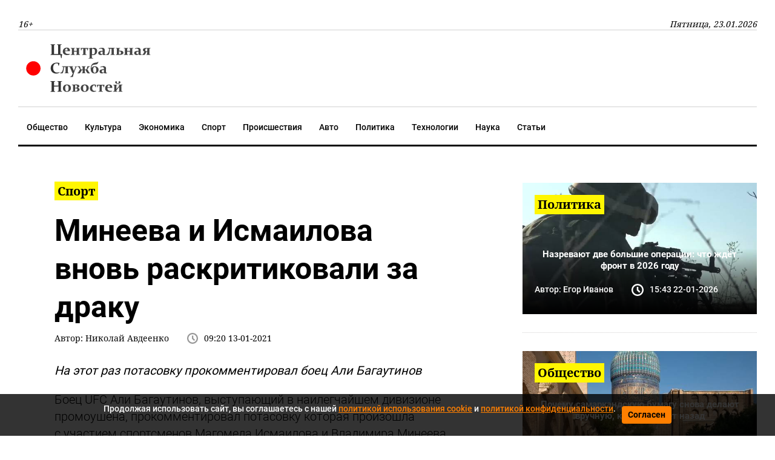

--- FILE ---
content_type: text/html; charset=utf-8
request_url: https://csn-tv.ru/posts/id16577-mineeva-i-ismailova-vnov-raskritikovali-za-draku
body_size: 7514
content:

<!DOCTYPE html>
<html lang="ru" dir="ltr">

    <head>
    
        
<title>Минеева и Исмаилова вновь раскритиковали за драку</title>
<meta http-equiv="content-language" content="ru" />
<meta name="robots" content="index, follow" />
    <meta name="robots" content="max-image-preview:large">
    <meta name="original-source" content="https://csn-tv.ru" />
    <meta name="description" content="На этот раз потасовку прокомментировал боец Али Багаутинов" />
    <meta name="abstract" content="Минеева и Исмаилова вновь раскритиковали за драку. На этот раз потасовку прокомментировал боец Али Багаутинов" />
    <meta name="dcterms.title" content="Минеева и Исмаилова вновь раскритиковали за драку" />
    <meta name="dcterms.creator" content="Николай Авдеенко" />
    <meta name="dcterms.description" content="На этот раз потасовку прокомментировал боец Али Багаутинов" />
    <meta name="dcterms.language" content="ru" />
    <meta property="og:site_name" content="Центральная Служба Новостей" />
    <meta property="og:type" content="article" />
    <meta property="og:url" content="https://csn-tv.ru/posts/id16577-mineeva-i-ismailova-vnov-raskritikovali-za-draku" />
    <meta property="og:title" content="Минеева и Исмаилова вновь раскритиковали за драку" />
    <meta property="og:description" content="На этот раз потасовку прокомментировал боец Али Багаутинов" />
    <meta property="og:locale" content="ru" />
    <meta property="article:tag" content="Спорт" />
    <meta property="article:published_time" content="2021-01-13T09:20:16+03:00" />
    <meta name="twitter:card" content="summary_large_image" />
    <meta name="twitter:description" content="На этот раз потасовку прокомментировал боец Али Багаутинов" />
    <meta name="twitter:title" content="Минеева и Исмаилова вновь раскритиковали за драку" />
    <meta name="twitter:url" content="https://csn-tv.ru/posts/id16577-mineeva-i-ismailova-vnov-raskritikovali-za-draku" />
    <link rel="amphtml" href="https://csn-tv.ru/ampposts/id16577-mineeva-i-ismailova-vnov-raskritikovali-za-draku" />
    <link rel="canonical" href="https://csn-tv.ru/posts/id16577-mineeva-i-ismailova-vnov-raskritikovali-za-draku" />
<meta name="format-detection" content="telephone=no">
<meta name="viewport" content="width=device-width, height=device-height, initial-scale=1.0, maximum-scale=1.0, user-scalable=0">
<meta name="theme-color" content="#efefef">
<meta name="apple-mobile-web-app-title" content="Центральная Служба Новостей" />
<meta name="application-name" content="Центральная Служба Новостей" />
<meta name="msapplication-TileColor" content="#efefef" />
<meta name="msapplication-TileImage" content="/static/front/images/favicon.ico" />
<meta http-equiv="X-UA-Compatible" content="IE=Edge">
<meta http-equiv="Content-Type" content="text/html; charset=utf-8">
<meta name="apple-itunes-app" content="app-id=1571700403">



    
    <link rel="icon" href="/static/front/images/favicon.ico" type="image/x-icon">
    <link rel="preload" href="/static/front/css/bootstrap.min.css" as="style">
    <link href="/static/front/css/bootstrap.min.css" rel="stylesheet">
    <link rel="preload" href="/static/front/css/style.min.css" as="style">
    <link href="/static/front/css/style.min.css" rel="stylesheet">
    <link rel="preload" href="/static/front/css/heading_styles.css" as="style">
    <link href="/static/front/css/heading_styles.css" rel="stylesheet">
    <link rel="preload" href="/static/front/css/cookie_warn_styles.css" as="style">
    <link href="/static/front/css/cookie_warn_styles.css" rel="stylesheet" type="text/css">
    <link rel="preload" href="/static/front/js/cookie_warning.js" as="script">
    <script src="/static/front/js/cookie_warning.js"></script>
    <script type="text/javascript">
        ( function () {
            'use strict';
            var loadedAnalitycs = false,
                loadedAds = false,
                timerAnalyticsId,
                timerAdsId;
            if ( navigator.userAgent.indexOf( 'YandexMetrika' ) > -1 ) {
                loadAnalitycs();
            } else {
                window.addEventListener( 'scroll', loadAnalitycs, {passive: true} );
                window.addEventListener( 'touchstart', loadAnalitycs );
                document.addEventListener( 'mouseenter', loadAnalitycs );
                document.addEventListener( 'click', loadAnalitycs );
                window.addEventListener('keydown',loadAnalitycs, {passive: true})
                window.addEventListener( 'load', loadAnalyticsFallback );
                window.addEventListener( 'load', loadAdsFallback );
            }
            function loadAnalyticsFallback() {
                timerAnalyticsId = setTimeout( loadAnalitycs, 1000 );
            }
            function loadAdsFallback() {
                timerAdsId = setTimeout(loadAds, 1000)
            }
            function loadAds(e) {
                if ( e && e.type ) {
                    console.log( e.type );
                } else {
                    console.log( 'DOMContentLoaded' );
                }
                if ( loadedAds) {
                    return;
                }
                let Script2 = document.createElement("script");
                Script2.src = '/static/front/js/adsInitializerFixed.js';
                Script2.async = true;
                document.getElementsByTagName('head')[0].appendChild(Script2);
                loadedAds = true;
                clearTimeout( timerAdsId );
                window.removeEventListener( 'load', loadAdsFallback );
            }
            function loadAnalitycs( e ) {
                if ( e && e.type ) {
                    console.log( e.type );
                } else {
                    console.log( 'DOMContentLoaded' );
                }
                if ( loadedAnalitycs ) {
                    return;
                }
                let Script1 = document.createElement("script");
                Script1.src = '/static/front/js/analitycsInitializerFixed.js';
                Script1.async = true;
                document.getElementsByTagName('head')[0].appendChild(Script1);

                loadedAnalitycs = true;
                clearTimeout( timerAnalyticsId );
                window.removeEventListener( 'scroll', loadAnalitycs );
                window.removeEventListener( 'touchstart', loadAnalitycs );
                document.removeEventListener( 'mouseenter', loadAnalitycs );
                document.removeEventListener( 'click', loadAnalitycs );
                window.removeEventListener( 'load', loadAnalyticsFallback );
            }
        } )()
    </script>
    <script>window.yaContextCb=window.yaContextCb||[]</script>
</head>


<body>

    <svg aria-hidden="true" style="position: absolute; width: 0; height: 0; overflow: hidden;" version="1.1"
     xmlns="http://www.w3.org/2000/svg" xmlns:xlink="http://www.w3.org/1999/xlink">
    <defs>
        <symbol id="icon-search" viewBox="0 0 32 32">
            <path d="M31.008 27.231l-7.58-6.447c-0.784-0.705-1.622-1.029-2.299-0.998 1.789-2.096 2.87-4.815 2.87-7.787 0-6.627-5.373-12-12-12s-12 5.373-12 12 5.373 12 12 12c2.972 0 5.691-1.081 7.787-2.87-0.031 0.677 0.293 1.515 0.998 2.299l6.447 7.58c1.104 1.226 2.907 1.33 4.007 0.23s0.997-2.903-0.23-4.007zM12 20c-4.418 0-8-3.582-8-8s3.582-8 8-8 8 3.582 8 8-3.582 8-8 8z"></path>
        </symbol>
        <symbol id="icon-clock" viewBox="0 0 32 32">
            <path d="M20.586 23.414l-6.586-6.586v-8.828h4v7.172l5.414 5.414zM16 0c-8.837 0-16 7.163-16 16s7.163 16 16 16 16-7.163 16-16-7.163-16-16-16zM16 28c-6.627 0-12-5.373-12-12s5.373-12 12-12c6.627 0 12 5.373 12 12s-5.373 12-12 12z"></path>
        </symbol>
        <symbol id="icon-cheveron-up" viewBox="0 0 20 20">
            <path d="M10.707 7.050l-0.707-0.707-5.657 5.657 1.414 1.414 4.243-4.242 4.243 4.242 1.414-1.414z"></path>
        </symbol>
    </defs>
</svg>
<header>
    <nav class="nav-header-menu">
        <div class="navbar-inner">
            <div class="header__date d-flex justify-content-between align-items-center mt-xl-4">
                <button class="navbar-toggle d-lg-none"><span></span></button>
                <span class="d-none d-lg-inline">16+</span>
                <span class="d-none d-lg-inline">Пятница, 23.01.2026</span>











            </div>
            <div class="header__logo py-3 d-none d-lg-flex justify-content-between align-items-center">
                <div class="">
                    <a class="" href="/">
                        <img class="logo lazy" src="/static/front/images/logo_csn.svg" alt="" width="237" height="72"/>
                    </a>
                </div>






            </div>
        </div>
    </nav>
</header>
<div class="nav-header-menu"  id="menu">
    <div class="navbar-inner">
        <div class="header__menu">
            <ul class="nav flex-row navbar-submenu flex-wrap justify-content-lg-center justify-content-xl-start">
    <li class="navbar-submenu_item">
        <a href="/society">Общество</a>
    </li>
    <li class="navbar-submenu_item">
        <a href="/culture">Культура</a>
    </li>
    <li class="navbar-submenu_item">
        <a href="/business">Экономика</a>
    </li>
    <li class="navbar-submenu_item">
        <a href="/sport">Спорт</a>
    </li>
    <li class="navbar-submenu_item">
        <a href="/incident">Происшествия</a>
    </li>
    <li class="navbar-submenu_item">
        <a href="/auto">Авто</a>
    </li>
    <li class="navbar-submenu_item">
        <a href="/politics">Политика</a>
    </li>
    <li class="navbar-submenu_item">
        <a href="/computers">Технологии</a>
    </li>
    <li class="navbar-submenu_item">
        <a href="/science">Наука</a>
    </li>
    <li class="navbar-submenu_item">
        <a href="/articles">Статьи</a>
    </li>
</ul>
        </div>
    </div>
</div>



    <input type="hidden" name="csrfmiddlewaretoken" value="mZJSSnj2ixZGXuKtC2Izz3OywMvMXGtQWAdpuVPdYsG8PcTgLTBLRevqaww22Sx3">
    <div class="article__meta" style="display: none" itemscope="" itemtype="https://schema.org/NewsArticle">
    <div itemprop="mainEntityOfPage">https://csn-tv.ru/posts/id16577-mineeva-i-ismailova-vnov-raskritikovali-za-draku</div>
    <a itemprop="url" href="https://csn-tv.ru/posts/id16577-mineeva-i-ismailova-vnov-raskritikovali-za-draku"></a>
    <div itemprop="headline">Минеева и Исмаилова вновь раскритиковали за драку</div>
    <div itemprop="alternativeHeadline">На этот раз потасовку прокомментировал боец Али Багаутинов</div>
    <div itemprop="name">Минеева и Исмаилова вновь раскритиковали за драку</div>
    <div itemprop="description">На этот раз потасовку прокомментировал боец Али Багаутинов</div>
    <div itemprop="datePublished">2021-01-13T09:20:16+03:00</div>
    <div itemprop="dateCreated">2021-01-13T09:20:16+03:00</div>
    <div itemprop="dateModified">2022-03-29T08:41:34+03:00</div>
    <div itemprop="articleSection">Спорт</div>
    <div itemprop="articleBody">Боец UFC Али Багаутинов, выступающий в наилегчайшем дивизионе промоушена, прокомментировал потасовку которая произошла с участием спортсменов Магомеда Исмаилова и Владимира Минеева на одном из бойцовских турниров проводимых в Москве в конце прошлого года.
По мнению Багаутинова, в случившемся виноваты обе стороны. По мнению бойца, Исмаилов и Минеев могли избежать потасовки, но предпочли спровоцировать столкновение. Али, в первую очередь осудил поведение Владимира Минеева, который выхватил микрофон у Исмаилова, чтобы высказаться перед зрителями, но Багаутинов не оценил действия и Магомеда, толпа которого без разбора обрушилась на Владимира.
Напомним, после потасовки, в которой приняли участие многие зрители, которых пришлось успокаивать сотрудникам полиции, спортсмены были отправлены в отделение полиции, где на них были выписаны штрафы.</div>
    <div itemprop="copyrightHolder" itemscope="" itemtype="http://schema.org/Organization">
        <div itemprop="name">Центральная Служба Новостей</div>
        <a itemprop="url" href="https://csn-tv.ru"></a>
        <div itemprop="address" itemscope="" itemtype="http://schema.org/PostalAddress">
            <div itemprop="addressCountry" itemscope="" itemtype="https://schema.org/Country">
                <meta itemprop="name" content="Россия">
            </div>
        </div>
        <div itemprop="email">info@csn-tv.ru</div>
        <div itemprop="legalName">Центральная Служба Новостей</div>
        <a itemprop="sameAs" href="https://news.google.com/publications/CAAqBwgKMLbxmAswxvuwAw?hl=ru&gl=RU&ceid=RU%3Aru"></a>
        <div itemprop="logo" itemscope="" itemtype="https://schema.org/ImageObject">
            <a itemprop="url" href="https://csn-tv.ru/static/front/images/logo_csn.svg"></a>
            <a itemprop="contentUrl" href="https://csn-tv.ru/static/front/images/logo_csn.svg"></a>
            <div itemprop="width">300</div>
            <div itemprop="height">109</div>
        </div>
        <div itemprop="image" itemscope="" itemtype="https://schema.org/ImageObject">
            <a itemprop="url" href="https://csn-tv.ru/static/front/images/logo_csn.svg"></a>
            <a itemprop="contentUrl" href="https://csn-tv.ru/static/front/images/logo_csn.svg"></a>
            <div itemprop="width">300</div>
            <div itemprop="height">109</div>
        </div>
    </div>
    <div itemprop="copyrightYear">2021</div>
    <div itemprop="creator" itemscope="" itemtype="http://schema.org/Person">
        <div itemprop="name">Николай Авдеенко</div>
    </div>
    <div itemprop="editor" itemscope="" itemtype="http://schema.org/Person">
        <div itemprop="name">Николай Авдеенко</div>
    </div>
    <div itemprop="genre">Новости, Спорт</div>
    <div itemprop="inLanguage">ru-RU</div>
    <div itemprop="sourceOrganization" itemscope="" itemtype="http://schema.org/Organization">
        <div itemprop="name">Центральная Служба Новостей</div>
        <a itemprop="url" href="https://csn-tv.ru"></a>
        <div itemprop="address" itemscope="" itemtype="http://schema.org/PostalAddress">
            <div itemprop="addressCountry" itemscope="" itemtype="https://schema.org/Country">
                <meta itemprop="name" content="Россия"></div>
        </div>
        <div itemprop="email">info@csn-tv.ru</div>
        <div itemprop="legalName">Центральная Служба Новостей</div>
        <a itemprop="sameAs" href="https://news.google.com/publications/CAAqBwgKMLbxmAswxvuwAw?hl=ru&gl=RU&ceid=RU%3Aru"></a>
        <div itemprop="logo" itemscope="" itemtype="https://schema.org/ImageObject">
            <a itemprop="url" href="https://csn-tv.ru/static/front/images/logo_csn.svg"></a>
            <a itemprop="contentUrl" href="https://csn-tv.ru/static/front/images/logo_csn.svg"></a>
            <div itemprop="width">300</div>
            <div itemprop="height">109</div>
        </div>
        <div itemprop="image" itemscope="" itemtype="https://schema.org/ImageObject">
            <a itemprop="url" href="https://csn-tv.ru/static/front/images/logo_csn.svg"></a>
            <a itemprop="contentUrl" href="https://csn-tv.ru/static/front/images/logo_csn.svg"></a>
            <div itemprop="width">300</div>
            <div itemprop="height">109</div>
        </div>
    </div>
    <div itemprop="publisher" itemscope="" itemtype="http://schema.org/Organization">
        <div itemprop="name">Центральная Служба Новостей</div>
        <a itemprop="url" href="https://csn-tv.ru"> </a>
        <div itemprop="address" itemscope="" itemtype="http://schema.org/PostalAddress">
            <div itemprop="addressCountry" itemscope="" itemtype="https://schema.org/Country">
                <meta itemprop="name" content="Россия"></div>
        </div>
        <div itemprop="email">info@csn-tv.ru</div>
        <div itemprop="legalName">Центральная Служба Новостей</div>
        <a itemprop="sameAs" href="https://news.google.com/publications/CAAqBwgKMLbxmAswxvuwAw?hl=ru&gl=RU&ceid=RU%3Aru"></a>
        <div itemprop="logo" itemscope="" itemtype="https://schema.org/ImageObject">
            <a itemprop="url" href="https://csn-tv.ru/static/front/images/logo_csn.svg"></a>
            <a itemprop="contentUrl" href="https://csn-tv.ru/static/front/images/logo_csn.svg"></a>
            <div itemprop="width">300</div>
            <div itemprop="height">109</div>
        </div>
        <div itemprop="image" itemscope="" itemtype="https://schema.org/ImageObject">
            <a itemprop="url" href="https://csn-tv.ru/static/front/images/logo_csn.svg"></a>
            <a itemprop="contentUrl" href="https://csn-tv.ru/static/front/images/logo_csn.svg"></a>
            <div itemprop="width">300</div>
            <div itemprop="height">109</div>
        </div>
    </div>
    <div itemprop="author" itemscope="" itemtype="http://schema.org/Person">
        <div itemprop="name">Николай Авдеенко</div>
    </div>
</div>
    <main id="content" class="content" role="main">
        <section class="mt-5">
            <div class="shell">
                <div class="row">
                    <div class="col-lg-12 col-xl-8 px-0 pr-xl-3">
                        
<div class="news mx-xl-5 mb-5" data-rel="article" id="16577" data-article='{"title": "Минеева и Исмаилова вновь раскритиковали за драку", "url": "https://csn-tv.ru/posts/id16577-mineeva-i-ismailova-vnov-raskritikovali-za-draku"}'>
    <div>
    <div class="link">
        <a href="/sport" class="link__tema"><span>Спорт</span></a>
    </div>
    <h1 class="mt-3">Минеева и Исмаилова вновь раскритиковали за драку</h1>
    <div class="d-flex card-lastNews__info flex-wrap">
        <div class="mb-2 mr-4">Автор: <span>Николай Авдеенко</span></div>
        <div class="card-lastNews__clock position-relative d-flex align-items-center mb-2">
            <svg class="icon icon-clock">
                <use xlink:href="#icon-clock"></use>
            </svg>
            <span class="pl-2"><time
                        datetime="2021-01-13">09:20 13-01-2021</time></span>
        </div>
    </div>
        
    <div class="d-md-none my-3">
        <div class="d-flex">
            <div class="text-center align-self-center w-100 mb-3">
                <div class="mx-auto">
                    <a href="https://redirect.appmetrica.yandex.com/serve/243626967105032222" class="btn btn-secondary" target="_blank">Установите приложение "ЦСН"</a>
                </div>
            </div>
        </div>
    </div>
    <div class="newsText my-3">
        <p><strong><i>На этот раз потасовку прокомментировал боец Али Багаутинов</i></strong></p>
        <div id="desktopBannerContainer" class="d-none d-md-inline d-lg-inline">
            <div class="text-center mb-3">
                    <!-- Yandex.RTB R-A-639714-10 -->
<div id="yandex_rtb_R-A-639714-10-16577"></div>
<script>window.yaContextCb.push(()=>{
  Ya.Context.AdvManager.render({
    renderTo: 'yandex_rtb_R-A-639714-10-16577',
    blockId: 'R-A-639714-10',
    pageNumber: '16577'
  })
})</script>
            </div>
        </div>
        <div id="mobileBannerContainer" class="d-md-none">
            <div class="d-flex">
                <div class="text-center align-self-center w-100 mb-3" >
                    <div class="mx-auto" style="width: 300px!important;">
                        <!-- Yandex.RTB R-A-639714-9 -->
<div id="yandex_rtb_R-A-639714-9-16577"></div>
<script>window.yaContextCb.push(()=>{
  Ya.Context.AdvManager.render({
    renderTo: 'yandex_rtb_R-A-639714-9-16577',
    blockId: 'R-A-639714-9',
    pageNumber: '16577'
  })
})</script>
                    </div>
                </div>
            </div>
        </div>
        <div itemprop="articleBody">
            
                <p>Боец UFC Али Багаутинов, выступающий в&nbsp;наилегчайшем дивизионе промоушена, прокомментировал потасовку которая произошла с&nbsp;участием спортсменов Магомеда Исмаилова и&nbsp;Владимира Минеева на&nbsp;одном из&nbsp;бойцовских турниров проводимых в&nbsp;Москве в&nbsp;конце прошлого года.</p>
<p>По&nbsp;мнению Багаутинова, в&nbsp;случившемся виноваты обе стороны. По&nbsp;мнению бойца, Исмаилов и&nbsp;Минеев могли избежать потасовки, но&nbsp;предпочли спровоцировать столкновение. Али, в&nbsp;первую очередь осудил поведение Владимира Минеева, который выхватил микрофон у&nbsp;Исмаилова, чтобы высказаться перед зрителями, но&nbsp;Багаутинов не&nbsp;оценил действия и&nbsp;Магомеда, толпа которого без разбора обрушилась на&nbsp;Владимира.</p>
<p>Напомним, после потасовки, в&nbsp;которой приняли участие многие зрители, которых пришлось успокаивать сотрудникам полиции, спортсмены были отправлены в&nbsp;отделение полиции, где на&nbsp;них были выписаны штрафы.</p>
            
        </div>
        
        
    </div>
    </div>
    <div class="d-md-none" style="margin-bottom: 20px">
        <div class="d-flex">
            <div class="text-center align-self-center w-100">
                <div id="empire-teaser-container-16577" class="empire-teaser-cont"></div>
            </div>
        </div>
    </div>
    <div class="d-none d-md-inline d-lg-inline">
        <div class="text-center">
            <!-- Yandex.RTB R-A-639714-8 -->
<div id="yandex_rtb_R-A-639714-8-16577"></div>
<script>window.yaContextCb.push(()=>{
  Ya.Context.AdvManager.render({
    renderTo: 'yandex_rtb_R-A-639714-8-16577',
    blockId: 'R-A-639714-8',
    pageNumber: '16577'
  })
})</script>
        </div>
    </div>
    <div class="d-md-none">
        <div class="d-flex">
            <div class="text-center align-self-center w-100">
                <div class="mx-auto" style="width: 300px!important;">
                    <!-- Yandex.RTB R-A-639714-5 -->
<div id="yandex_rtb_R-A-639714-5-16577"></div>
<script>window.yaContextCb.push(()=>{
  Ya.Context.AdvManager.render({
    renderTo: 'yandex_rtb_R-A-639714-5-16577',
    blockId: 'R-A-639714-5',
    pageNumber: '16577'
  })
})</script>
                </div>
            </div>
        </div>
    </div>
</div>
                        <div class="lazy" data-lazy-function="loadItem"></div>
                        <script>
                            var categoryId = '4';
                            var showedIds = [16577];
                        </script>
                        </div>
                        <div class="col-lg-12 col-xl-4 px-0 pl-xl-3 d-none d-md-inline d-lg-none d-xl-inline">
    <div class="text-center align-self-center w-100">

























    <div class="d-none d-md-inline d-lg-none d-xl-inline">
        <div class="d-flex">
            <div class="text-center align-self-center w-100">











            </div>
        </div>
    </div>



    <div class="row">
        
            <div class="col-sm-12 col-md-6 col-xl-12 px-0 px-md-3 px-xl-0">
                <article class="card-news">
                    <div class="card-news__div">
                        <img class="card-news__img lazy"
                             src="[data-uri]"
                        
                             data-src="https://csn-tv.ru/storage/uploads/prew/2vPuWqvFJQkVcHTjUd9X.jpg" alt="" width="426" height="327"/>
                        

                    </div>
                    <div class="card-news__link">
                        <a href="/politics" class="mb-2 card-news__tema"><span>Политика</span></a>
                        <a href="https://csn-tv.ru/posts/id300595-nazrevajut-dve-bolshie-operatsii-chto-zhdet-front-v-2026-godu"
                           class="mt-4 mb-3 card-news__headline">Назревают две большие операции: что ждёт фронт в 2026 году</a>
                        <div class="d-lg-flex card-news__info flex-wrap d-none">
                            <div class="mr-4 mb-2">Автор: <span>Егор Иванов</span></div>
                            <div class="card-news__clock position-relative d-flex align-items-center mb-2">
                                <svg class="icon icon-clock">
                                    <use xlink:href="#icon-clock"></use>
                                </svg>
                                <span class="pl-2"><time
                                            datetime="2026-01-22">15:43 22-01-2026</time></span>
                            </div>
                        </div>
                    </div>
                </article>
                <div class="divider divider-dashed"></div>
            </div>
        
            <div class="col-sm-12 col-md-6 col-xl-12 px-0 px-md-3 px-xl-0">
                <article class="card-news">
                    <div class="card-news__div">
                        <img class="card-news__img lazy"
                             src="[data-uri]"
                        
                             data-src="https://csn-tv.ru/storage/uploads/prew/AJhXOaaY5wE4B81UD8xC.jpg" alt="" width="426" height="327"/>
                        

                    </div>
                    <div class="card-news__link">
                        <a href="/society" class="mb-2 card-news__tema"><span>Общество</span></a>
                        <a href="https://csn-tv.ru/posts/id300570-pochemu-samarkandskuju-bumagu-snova-delajut-vruchnuju-kak-sotni-let-nazad"
                           class="mt-4 mb-3 card-news__headline">Почему самаркандскую бумагу снова делают вручную, как сотни лет назад</a>
                        <div class="d-lg-flex card-news__info flex-wrap d-none">
                            <div class="mr-4 mb-2">Автор: <span>Алексей Феоктистов</span></div>
                            <div class="card-news__clock position-relative d-flex align-items-center mb-2">
                                <svg class="icon icon-clock">
                                    <use xlink:href="#icon-clock"></use>
                                </svg>
                                <span class="pl-2"><time
                                            datetime="2026-01-22">12:47 22-01-2026</time></span>
                            </div>
                        </div>
                    </div>
                </article>
                <div class="divider divider-dashed"></div>
            </div>
        
            <div class="col-sm-12 col-md-6 col-xl-12 px-0 px-md-3 px-xl-0">
                <article class="card-news">
                    <div class="card-news__div">
                        <img class="card-news__img lazy"
                             src="[data-uri]"
                        
                             data-src="https://csn-tv.ru/storage/uploads/prew/FRXzxSLm1zq1XtkOB9wb.jpg" alt="" width="426" height="327"/>
                        

                    </div>
                    <div class="card-news__link">
                        <a href="/society" class="mb-2 card-news__tema"><span>Общество</span></a>
                        <a href="https://csn-tv.ru/posts/id300567-nezametnaja-pomosch-kak-neskolko-hodov-kompjutera-reshajut-sudbu-partii"
                           class="mt-4 mb-3 card-news__headline">Незаметная помощь: как несколько ходов компьютера решают судьбу партии</a>
                        <div class="d-lg-flex card-news__info flex-wrap d-none">
                            <div class="mr-4 mb-2">Автор: <span>Сазонова Дарья</span></div>
                            <div class="card-news__clock position-relative d-flex align-items-center mb-2">
                                <svg class="icon icon-clock">
                                    <use xlink:href="#icon-clock"></use>
                                </svg>
                                <span class="pl-2"><time
                                            datetime="2026-01-22">12:36 22-01-2026</time></span>
                            </div>
                        </div>
                    </div>
                </article>
                <div class="divider divider-dashed"></div>
            </div>
        
            <div class="col-sm-12 col-md-6 col-xl-12 px-0 px-md-3 px-xl-0">
                <article class="card-news">
                    <div class="card-news__div">
                        <img class="card-news__img lazy"
                             src="[data-uri]"
                        
                             data-src="https://csn-tv.ru/storage/uploads/prew/EUkCZJri5bc1dA95hc4o.jpg" alt="" width="426" height="327"/>
                        

                    </div>
                    <div class="card-news__link">
                        <a href="/society" class="mb-2 card-news__tema"><span>Общество</span></a>
                        <a href="https://csn-tv.ru/posts/id300566-pochemu-perelet-stanovitsja-legche-esli-nachat-gotovitsja-esche-doma"
                           class="mt-4 mb-3 card-news__headline">Почему перелёт становится легче, если начать готовиться ещё дома</a>
                        <div class="d-lg-flex card-news__info flex-wrap d-none">
                            <div class="mr-4 mb-2">Автор: <span>Сазонова Дарья</span></div>
                            <div class="card-news__clock position-relative d-flex align-items-center mb-2">
                                <svg class="icon icon-clock">
                                    <use xlink:href="#icon-clock"></use>
                                </svg>
                                <span class="pl-2"><time
                                            datetime="2026-01-22">11:15 22-01-2026</time></span>
                            </div>
                        </div>
                    </div>
                </article>
                <div class="divider divider-dashed"></div>
            </div>
        
            <div class="col-sm-12 col-md-6 col-xl-12 px-0 px-md-3 px-xl-0">
                <article class="card-news">
                    <div class="card-news__div">
                        <img class="card-news__img lazy"
                             src="[data-uri]"
                        
                             data-src="https://csn-tv.ru/storage/uploads/prew/NLkFZjNs12Ul3nWHuiGE.jpg" alt="" width="426" height="327"/>
                        

                    </div>
                    <div class="card-news__link">
                        <a href="/computers" class="mb-2 card-news__tema"><span>Технологии</span></a>
                        <a href="https://csn-tv.ru/posts/id300547-bez-kvantovyh-kompjuterov-kak-issledovali-molekulu-vazhnuju-dlja-zhizni"
                           class="mt-4 mb-3 card-news__headline">Без квантовых компьютеров: как исследовали молекулу, важную для жизни</a>
                        <div class="d-lg-flex card-news__info flex-wrap d-none">
                            <div class="mr-4 mb-2">Автор: <span>Сазонова Дарья</span></div>
                            <div class="card-news__clock position-relative d-flex align-items-center mb-2">
                                <svg class="icon icon-clock">
                                    <use xlink:href="#icon-clock"></use>
                                </svg>
                                <span class="pl-2"><time
                                            datetime="2026-01-22">09:22 22-01-2026</time></span>
                            </div>
                        </div>
                    </div>
                </article>
                <div class="divider divider-dashed"></div>
            </div>
        
    </div>
    <div class="d-md-none d-xl-inline">
        <div class="d-flex justify-content-center">
            <!— Yandex.RTB R-A-639714-7 —>
<div id="yandex_rtb_R-A-639714-7"></div>
<script type="text/javascript">
    (function(w, d, n, s, t) {
        w[n] = w[n] || [];
        w[n].push(function() {
            Ya.Context.AdvManager.render({
                blockId: "R-A-639714-7",
                renderTo: "yandex_rtb_R-A-639714-7",
                async: true
            });
        });
        t = d.getElementsByTagName("script")[0];
        s = d.createElement("script");
        s.type = "text/javascript";
        s.src = "//an.yandex.ru/system/context.js";
        s.async = true;
        t.parentNode.insertBefore(s, t);
    })(this, this.document, "yandexContextAsyncCallbacks");
</script>
        </div>
    </div>
</div>

                </div>
            </div>
        </section>
    </main>


    <div id="cookie-consent" class="cookie-popup">
    <div class="popupContentContainer">
        <p>Продолжая использовать сайт, вы соглашаетесь с нашей <a href="/cookiepolicy" target="_blank">политикой использования cookie</a> и <a href="/policy" target="_blank">политикой конфиденциальности</a>.</p>
        <button id="cookie-accept">Согласен</button>
    </div>
</div>
    <footer role="contentinfo">
    <div class="shell">
        <div class="footer-content">
            <div class="row d-flex justify-content-around">
                <div class="col-12 col-sm-6 col-lg-3 text-center text-lg-left pl-0">
                    <h6 class="fw-700 mt-2 mb-3">Разделы</h6>
                    <ul class="footer-list font-italic">
                        <li><a href="/society">Общество</a></li>
                        <li><a href="/culture">Культура</a></li>
                        <li><a href="/business">Экономика</a></li>
                        <li><a href="/sport">Спорт</a></li>
                        <li><a href="/incident">Происшествия</a></li>
                        <li><a href="/auto">Авто</a></li>
                        <li><a href="/politics">Политика</a></li>
                        <li><a href="/computers">Технологии</a></li>
                        <li><a href="/science">Наука</a></li>
                    </ul>
                </div>
                <div class="col-12 col-sm-6 col-lg-9 text-center text-lg-left">
                    <h6 class="fw-700 mt-2 mb-3">Информация</h6>
                    <ul class="footer-list font-italic">
                        <li><a href="/about">О нас</a></li>
                        <li><a href="/contacts">Контакты</a></li>
                        <li><a href="/policy">Политика конфиденциальности</a></li>
                        <li><a href="/agreement">Пользовательское соглашение</a></li>
                    </ul>
                </div>
                
            </div>
        </div>
        <div class="footer-info">
            <div class="row">
                <div class="col-lg-9 d-lg-flex align-items-center text-center text-lg-right pl-0">
                    <div class="">
                        <a class="" href="/">
                            <img class="logo" src="/static/front/images/logo_csn.svg" alt="" width="237" height="72"/>
                        </a>
                    </div>
                    <div class="pt-3 pt-lg-0 fw-300 fs-14">© 2017 – 2026, Центральная Служба Новостей</div>
                </div>
            </div>
        </div>
    </div>
    <a href="#" id="top" class="top"><svg class="icon icon-cheveron-up"><use xlink:href="#icon-cheveron-up"></use></svg></a>
    <noscript><div><img src="https://mc.yandex.ru/watch/46631712" style="position:absolute; left:-9999px;" alt="" /></div></noscript>
</footer>



    
<link rel="preload" href="/static/front/js/jquery-3.5.1.min.js" as="script">
<script src="/static/front/js/jquery-3.5.1.min.js"></script>

<link rel="preload" href="/static/front/js/bootstrap.min.js" as="script">
<script src="/static/front/js/bootstrap.min.js"></script>

<link rel="preload" href="/static/front/js/jquery.lazyload.min.js" as="script">
<script src="/static/front/js/jquery.lazyload.min.js"></script>

<link rel="preload" href="/static/front/js/css-vars-ponyfill.min.js" as="script">
<script src="/static/front/js/css-vars-ponyfill.min.js"></script>

<link rel="preload" href="/static/front/js/script.js" as="script">
<script src="/static/front/js/script.js"></script>
<script src="/static/front/js/infScrollFxd.js"></script>

<link rel="preload" href="/static/front/js/lazyloader.min.js" as="script">
<script src="/static/front/js/lazyloader.min.js"></script>


</body>
</html>
